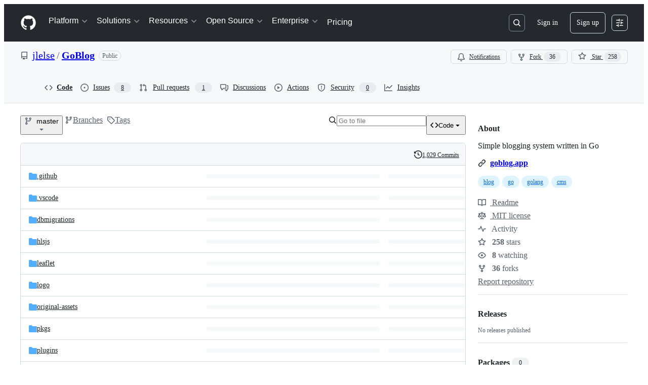

--- FILE ---
content_type: text/css
request_url: https://github.githubassets.com/assets/8.b14b6fddffe5b4a1fb97.module.css
body_size: 4420
content:
.ErrorPage-module__Heading--ucgNq{align-items:center;display:flex;flex-direction:column;justify-content:center;min-height:100%;min-width:100%}.ErrorPage-module__Status--ITNSj{font-size:var(--text-title-size-large);font-weight:var(--base-text-weight-semibold)}.ErrorPage-module__Message--CAZL0{font-size:var(--text-title-size-medium);padding-top:var(--base-size-8)}.InfobarPopover-module__Box--qtcHk{border-radius:var(--borderRadius-medium);min-width:250px}.InfobarPopover-module__CircleOcticon--yvGLn{background-color:var(--bgColor-neutral-emphasis);color:var(--fgColor-onEmphasis)}.InfobarPopover-module__success--LF_X5{background-color:var(--bgColor-success-emphasis)}.LinkButton-module__code-view-link-button--thtqc:active:not([disabled]),.LinkButton-module__code-view-link-button--thtqc:focus:not([disabled]),.LinkButton-module__code-view-link-button--thtqc:hover:not([disabled]){-webkit-text-decoration:"none";text-decoration:"none"}.PullRequestLink-module__Link--i17X3{align-items:center;color:var(--fgColor-muted);display:flex;gap:var(--base-size-4)}.PullRequestLink-module__Link--i17X3:hover{color:var(--fgColor-accent)}.BranchInfoBar-module__BranchInfoBarContainer--vaFVP{align-items:center;border:var(--borderWidth-thin) solid var(--borderColor-default);border-radius:var(--borderRadius-medium);flex-direction:row;flex-wrap:wrap;justify-content:space-between;margin-bottom:var(--base-size-16);min-height:50px;padding:var(--base-size-8) var(--base-size-16)}.BranchInfoBar-module__Box--NhDLA{background:var(--bgColor-muted);display:flex;font-size:var(--text-body-size-medium);gap:var(--stack-gap-condensed)}.ScreenReaderHeading-module__userSelectNone--vlUbc{-webkit-user-select:none;user-select:none}.AddFileDropdownButton-module__ActionMenu_Overlay--WxIUs{max-height:55vh;overflow-y:auto}.CodeDropdownButton-module__TabNav--zWa9N{background:var(--bgColor-muted)}.CodeDropdownButton-module__TabNav--zWa9N .CodeDropdownButton-module__NavItem--_hXZP{border-radius:0;border-width:0;flex:1 0 auto;min-height:var(--control-large-size)}.CodeDropdownButton-module__TabNav--zWa9N .CodeDropdownButton-module__NavItem--_hXZP[aria-selected=false]:hover{background:var(--control-transparent-bgColor-hover)}.CodeDropdownButton-module__TabNav--zWa9N .CodeDropdownButton-module__NavItem--_hXZP[aria-selected=true]{border-left:var(--borderWidth-thin) solid var(--borderColor-default);border-right:var(--borderWidth-thin) solid var(--borderColor-default);border-top-left-radius:var(--borderRadius-default);border-top-right-radius:var(--borderRadius-default)}.CodeDropdownButton-module__TabNav--zWa9N .CodeDropdownButton-module__NavItem--_hXZP[aria-selected=true]:first-child{border-left:0}.CodeDropdownButton-module__TabNav--zWa9N .CodeDropdownButton-module__NavItem--_hXZP[aria-selected=true]:last-child{border-right:0}.CodeDropdownButton-module__CodespacesSkeletonWrapper--KXl0V{box-sizing:border-box;width:100%}.CodeDropdownButton-module__CodespacesSkeletonWrapper--KXl0V .CodeDropdownButton-module__SkeletonLoaderWrapper--suXcn{margin:var(--base-size-16);max-width:100%}@media(prefers-reduced-motion){.CopyToClipboardButton-module__tooltip--HDUYz:popover-open,.CopyToClipboardButton-module__tooltip--HDUYz:popover-open:before{animation:none!important;opacity:1!important}}.LocalTab-module__UnderlineNav--epbgw{border:none;font-weight:var(--base-text-weight-semibold);margin-bottom:var(--base-size-8);margin-top:var(--base-size-8);padding-left:0;padding-right:0}.LocalTab-module__PlatformContents--rz1GK{width:400px}.LocalTab-module__CloneContainer--fne3C{height:32px}.LocalTab-module__CopyToClipboardButton--G8eJx{width:32px}.CodeViewError-module__Box--ThnZK{margin:var(--base-size-16);min-height:100vh}.CheckTagNameDialog-module__DialogFooterButtons--HNAWb{display:flex;justify-content:flex-end;margin-top:var(--base-size-16)}.CreateTagDialog-module__Dialog--a69Xp{min-height:var(--overlay-height-small)}.RefSelectorAnchoredOverlay-module__RefSelectorOverlayBtn--D34zl{display:flex}.RefSelectorAnchoredOverlay-module__RefSelectorOverlayBtn--D34zl svg{color:var(--fgColor-muted)}.RefSelectorAnchoredOverlay-module__RefSelectorOverlayBtn--D34zl>span{width:inherit}.RefSelectorAnchoredOverlay-module__RefSelectorOverlayContainer--mCbv8{display:flex;width:100%}.RefSelectorAnchoredOverlay-module__RefSelectorOverlayHeader--D4cnZ{color:var(--fgColor-muted);margin-right:var(--base-size-4)}.RefSelectorAnchoredOverlay-module__RefSelectorBtnTextContainer--yO402{font-size:var(--text-body-size-medium);min-width:0;overflow:hidden;text-overflow:ellipsis;white-space:nowrap}.RefSelectorAnchoredOverlay-module__RefSelectorText--bxVhQ{min-width:0}.HighlightedText-module__HighlightedText--XiJMv{text-overflow:ellipsis;white-space:nowrap}.RefItem-module__ItemIcon--uDlDK{padding-right:var(--base-size-4)}.RefItem-module__ItemIcon--uDlDK[data-icon-visibility=hidden]{visibility:hidden}.RefsList-module__FixedSizeVirtualList--sfJlf{max-height:330px;overflow-y:auto}.RefSelectorV1-module__RefSelectorContainer--DFuLg{border-bottom:var(--borderWidth-thin) solid;border-color:var(--borderColor-muted);padding-bottom:var(--base-size-8)}.RefSelectorV1-module__RefSelectorInnerContainer--pH_Dn{align-items:center;display:flex;justify-content:space-between;padding-bottom:var(--base-size-8);padding-left:var(--base-size-8);padding-right:var(--base-size-8)}.RefSelectorV1-module__RefSelectorHeading--FSd2d{font-size:inherit;padding-left:var(--base-size-8)}.RefSelectorV1-module__RefSelectorCloseButton--x91Lr{color:var(--fgColor-muted)}.RefSelectorV1-module__RefTypeTabs--slHyr{border-bottom:var(--borderWidth-thin) solid;border-color:var(--borderColor-muted);margin-left:calc(var(--base-size-8)*-1);margin-right:calc(var(--base-size-8)*-1)}.RefSelectorV1-module__RefTypeTabs--slHyr>nav{border-bottom:none}.RefSelectorV1-module__RefSelectorFilterContainer--nzwdI{padding-left:var(--base-size-8);padding-right:var(--base-size-8)}.RefSelectorV1-module__RefSelectorInput--Myj_6{width:100%}.RefSelectorV1-module__LoadingContainer--B9AR4{display:flex;justify-content:center;padding:var(--base-size-8)}.RefSelectorV1-module__ZeroStateText--ZRhw5{display:flex;justify-content:center;padding:var(--base-size-16)}.RefSelectorV1-module__ViewAllRefsActionLink--riztS{display:flex;justify-content:center}.RefSelectorV1-module__ViewAllRefsActionText--T80I4{display:flex}.RefSelectorV1-module__BranchOcticon--Fpshx{color:var(--fgColor-muted);margin-right:var(--base-size-8)}.RefSelectorV1-module__RefActionText--b19i0{font-family:var(--fontFamily-mono);font-weight:var(--base-text-weight-semibold)}.RefSelectorV1-module__Divider--fKdqp{background-color:var(--borderColor-muted)}.RefSelector-module__RefSelectorTabs--nkSFr{padding-left:var(--base-size-8)}.RefSelector-module__RefSelectorTabLink--WGX7u{border-bottom-left-radius:0;border-bottom-right-radius:0}.AuthorDisplayName-module__Text--i7M4Z{white-space:nowrap}.AuthorDisplayName-module__truncate--Iw1IE{max-width:150px}@media screen and (min-width:768px){.AuthorDisplayName-module__truncate--Iw1IE{max-width:200px}}.AuthorAvatar-module__authorAvatarImage--bQzij{margin-left:1px;margin-right:var(--base-size-8);margin-top:-1px}.AuthorAvatar-module__AuthorAvatarContainer--Z1TF8{align-items:center;display:flex;flex-direction:row}.AuthorAvatar-module__authorHoverableLink--vw9qe{white-space:nowrap}.AuthorAvatar-module__authorHoverableLink--vw9qe:hover{text-decoration:underline}.AuthorsDialog-module__PrimerLink--EKj48{margin-left:var(--base-size-4);margin-right:var(--base-size-4)}.AuthorsDialog-module__ActionList--qxNlU{overflow-y:auto;padding-bottom:var(--base-size-8);padding-top:var(--base-size-8)}.AuthorsDialog-module__ActionList_LinkItem--DrLG5{color:var(--fgColor-default);display:flex;flex-direction:row;font-size:var(--text-body-size-medium);padding-bottom:var(--base-size-8);padding-top:var(--base-size-8)}.AuthorsDialog-module__ActionList_LinkItem--DrLG5:hover{background-color:var(--bgColor-muted)}.AuthorsDialog-module__GitHubAvatar--lwnwX{margin-right:var(--base-size-8)}.AuthorLink-module__authorLinkContainer--kzOT6{align-items:center;display:flex;flex-direction:row}.AuthorLink-module__authorNameLink--dCuQh{white-space:nowrap}.AuthorLink-module__authorNameLink--dCuQh:hover{text-decoration:underline}.OrgLink-module__orgLink--mWbZQ{color:var(--fgColor-muted,var(--color-fg-muted));font-weight:400;white-space:nowrap}.OrgLink-module__orgLink--mWbZQ:hover{color:var(--fgColor-muted,var(--color-fg-muted))!important;text-decoration:underline!important}.CommitAttribution-module__AuthorLink--oMvAS{padding-left:var(--base-size-4)}.CommitAttribution-module__CommitAttributionContainer--Si80C{align-items:center;display:flex;flex-direction:row;flex-wrap:wrap}@media screen and (min-width:1012px){.CommitAttribution-module__CommitAttributionContainer--Si80C{flex-wrap:nowrap}}.CheckRunItem-module__Box--LZ7kH{align-items:center;background-color:var(--bgColor-muted);border-bottom:var(--borderWidth-thin) solid var(--borderColor-default);display:flex;padding:var(--base-size-8) var(--base-size-16) var(--base-size-8) var(--base-size-12)}.CheckRunItem-module__Box_1--uqwhY{align-self:center;display:flex}.CheckRunItem-module__Link--sKVjI{margin-right:var(--base-size-8)}.CheckRunItem-module__Text--yCiXY{color:var(--fgColor-muted);font-size:var(--text-codeBlock-size)}.CheckRunItem-module__Text_1--byPUg{color:var(--fgColor-default);font-weight:var(--base-text-weight-semibold);margin-right:var(--base-size-2)}.CheckRunItem-module__Text_2--JMqoY{font-style:italic}.CheckRunItem-module__Link_1--i579_{font-size:var(--text-codeBlock-size);margin-left:auto;padding-left:var(--base-size-12)}.CheckRunItem-module__Box_2--Ht42S{align-self:center;height:16px;margin-left:var(--base-size-8);margin-right:var(--base-size-8);min-width:16px;width:16px}.ChecksStatusBadgeFooter-module__Box--A9a95{display:flex;flex-direction:column;max-height:230px;overflow:auto}@media screen and (min-width:544px){.ChecksStatusBadgeFooter-module__Box--A9a95{max-height:380px}}.ChecksStatusBadgeHeader-module__Text--mNbul,.ChecksStatusBadgeHeader-module__Text_1--Ccfb0{font-size:var(--text-body-size-large,--text-title-size-small);font-weight:var(--base-text-weight-semibold)}.ChecksStatusBadgeHeader-module__Text_1--Ccfb0{color:var(--fgColor-danger,var(--color-danger-fg))}.ChecksStatusBadgeHeader-module__Text_2--d8Yn7{color:var(--fgColor-attention,var(--color-attention-fg));font-size:var(--text-body-size-large,--text-title-size-small);font-weight:var(--base-text-weight-semibold)}.CheckStatusDialog-module__Dialog--k1EnR{background-color:var(--bgColor-default);border:var(--borderWidth-thin) solid var(--borderColor-default);border-bottom:0;box-shadow:none;overflow-y:auto}.CheckStatusDialog-module__Dialog_Body--sRD_i{padding:0}.CheckStatusDialog-module__Box--uYuTX{display:flex;justify-content:center;padding:var(--base-size-8)}.ChecksStatusBadge-module__ChecksStatusBadgeButton--rZYKL{color:var(--fgColor-default);font-weight:var(--base-text-weight-normal);padding:var(--base-size-4)}.ChecksStatusBadge-module__ChecksStatusBadgeIconButton--rpD4z{margin-right:var(--base-size-8);padding:0}.ChecksStatusBadge-module__ChecksStatusBadgeIconButton--rpD4z:hover:not([disabled]){background:var(--page-header-bgColor,var(--color-page-header-bg,#0d1117))}.LatestCommit-module__Box--Fimpo{align-items:center;display:flex;flex-direction:row;flex-wrap:wrap;gap:var(--stack-gap-condensed);justify-content:space-between;min-width:273px;padding:var(--base-size-8)}@media screen and (min-width:544px){.LatestCommit-module__Box--Fimpo{flex-wrap:nowrap}}.LatestCommit-module__Box_1--aQ5OG{display:flex;flex-grow:1;font-size:var(--text-body-size-medium);width:max-content}.LatestCommit-module__Box_1--aQ5OG,.LatestCommit-module__Box_2--JDY37{align-items:center;gap:var(--stack-gap-condensed);min-width:0}.LatestCommit-module__IconButton--Zxaob{color:var(--fgColor-muted);min-width:28px}.LatestCommit-module__Box_3--Egpxh{align-items:flex-start;display:flex;flex-direction:row;gap:var(--stack-gap-condensed);min-width:0}.LatestCommit-module__VerifiedHTMLText--_m6PQ>a{color:var(--fgColor-default)!important}.LatestCommit-module__VerifiedHTMLText_1--Prx0J{white-space:pre-wrap}.Table-module__Box--KyMHK{border:var(--borderWidth-thin) solid;border-collapse:initial;border-color:var(--borderColor-default);border-radius:var(--borderRadius-medium);border-spacing:0;overflow:hidden;table-layout:fixed;width:100%}.Table-module__Box_1--DkRqs{height:40px}.Table-module__Box_2--l1wjV{color:var(--fgColor-muted);font-size:var(--text-body-size-small);height:40px;padding:var(--base-size-16);text-align:left}.Table-module__Box_2--l1wjV th{background-color:var(--bgColor-muted);padding-left:var(--base-size-16)}.Table-module__Box_3--CeioY{font-size:var(--text-body-size-medium);height:40px}.Table-module__Box_3--CeioY td{border-top:var(--borderWidth-thin) solid var(--borderColor-default);padding-left:var(--base-size-16);text-align:left}.Table-module__Box_3--CeioY:hover{background:var(--bgColor-muted)}.Table-module__Box_4--xPnSl{background-color:var(--bgColor-muted);border-top-color:var(--borderColor-default);padding:var(--base-size-16)}.DirectoryRow-module__PrimerLink--MeWOM{cursor:pointer;font-weight:var(--base-text-weight-semibold);text-decoration:none}.DirectoryRow-module__PrimerLink--MeWOM:hover{text-decoration:none}.DirectoryRow-module__PrimerLink--MeWOM:focus:focus-visible div{outline:2px solid var(--focus-outlineColor,var(--color-accent-fg));outline-offset:-2px}.DirectoryRow-module__Box--uM44V{align-items:center;display:flex;letter-spacing:2px;text-align:center;width:16px}.DirectoryRow-module__Octicon--_lwmM{color:var(--treeViewItem-leadingVisual-iconColor-rest,var(--color-icon-directory));margin-right:10px}.DirectoryContent-module__Box--y3Nvf{border-top-left-radius:var(--borderRadius-medium);width:100%}@media screen and (min-width:544px){.DirectoryContent-module__Box--y3Nvf{display:none}}.DirectoryContent-module__Box_1--xeAhp{border-top-left-radius:var(--borderRadius-medium);width:40%}@media screen and (max-width:543px){.DirectoryContent-module__Box_1--xeAhp{display:none}}.DirectoryContent-module__Box_2--h912w{border-top-right-radius:var(--borderRadius-medium);padding-right:var(--base-size-16);text-align:right;width:136px}.DirectoryContent-module__Box_3--zI0N1{color:var(--fgColor-muted);font-size:var(--text-body-size-small);height:40px}.DirectoryContent-module__Box_4--QyUbd{border-top:var(--borderWidth-thin) solid;border-color:var(--borderColor-default);height:40px;text-align:center;vertical-align:center}.DirectoryContent-module__Box_5--OJZQU{border-top:var(--borderWidth-thin) solid var(--borderColor-default);cursor:pointer}.DirectoryContent-module__OverviewHeaderRow--FlrUZ{height:0!important;line-height:0px!important}.DirectoryContent-module__OverviewHeaderRow--FlrUZ tr{font-size:0!important;height:0!important}.TableOfContentsPanel-module__Box--ehst0{max-width:100vw;padding-left:var(--base-size-8);padding-right:var(--base-size-8);padding-top:var(--base-size-8)}.TableOfContentsPanel-module__NavList--LnyCZ{overflow-y:auto}.TableOfContentsPanel-module__NavList--LnyCZ>li{border-radius:var(--borderRadius-medium);width:100%}.DirectoryRichtextContent-module__SharedMarkdownContent--BTKsc{overflow:auto;padding:var(--base-size-32)}.OverviewRepoFiles-module__Box--wWkNn{align-items:center;display:flex;flex-grow:1;justify-content:center;padding-bottom:var(--base-size-24);padding-top:var(--base-size-24)}.OverviewRepoFiles-module__Box_1--yBtNT{display:flex;flex-grow:1;gap:var(--stack-gap-normal)}.OverviewRepoFiles-module__Box_2--w5aD8{border:var(--borderWidth-thin) solid;border-color:var(--borderColor-default);border-radius:var(--borderRadius-medium);display:flex;flex-direction:column;flex-grow:1}@media screen and (max-width:543px){.OverviewRepoFiles-module__Box_2--w5aD8{margin-left:-16px;margin-right:-16px;max-width:calc(100% + 32px)}}@media screen and (min-width:544px){.OverviewRepoFiles-module__Box_2--w5aD8{max-width:100%}}.OverviewRepoFiles-module__Box_3--ELDBz{align-items:center;background-color:var(--bgColor-default);border-bottom:var(--borderWidth-thin) solid;border-bottom-color:var(--borderColor-default);border-top-left-radius:var(--borderRadius-medium);border-top-right-radius:var(--borderRadius-medium);display:flex;padding-right:var(--base-size-8);position:sticky;top:0;z-index:1}.OverviewRepoFiles-module__UnderlineNav--uKbU6{border-bottom:none;flex-grow:1;margin-bottom:-1px;max-width:100%;padding-left:var(--base-size-8);padding-right:var(--base-size-8)}.OverviewRepoFiles-module__ActionMenu_Button--BfRMS{color:var(--fgColor-muted);padding-left:var(--base-size-8);padding-right:var(--base-size-8)}.OverviewRepoFiles-module__ActionMenu_Overlay--CNMYp{min-width:256px}.OverviewRepoFiles-module__Box_4--DoaAP{align-items:center;display:flex;flex-direction:column;padding:var(--base-size-32) var(--base-size-16)}.OverviewRepoFiles-module__Octicon--T6TiK{color:var(--fgColor-muted);margin-bottom:var(--base-size-16)}.OverviewRepoFiles-module__Box_5--SuNJ8{align-items:center;display:flex;flex-direction:column;gap:var(--base-size-4);margin-bottom:var(--base-size-32)}.OverviewRepoFiles-module__Heading--ORSMC{font-size:var(--base-size-24)}.OverviewRepoFiles-module__Text--NGQVb{color:var(--fgColor-muted);font-size:var(--text-body-size-small);text-align:center}.Ago-module__AgoTimestampLink--cfwj_{color:var(--fgColor-muted)}.Ago-module__timestampText--rtBsS:focus,.Ago-module__timestampText--rtBsS:hover{color:var(--fgColor-accent);text-decoration:underline}.RecentlyTouchedBranches-module__Flash--VrltC{align-items:center;display:flex;justify-content:space-between;padding:var(--base-size-8)}.RecentlyTouchedBranches-module__Box--tkx7A{margin-right:var(--base-size-4);overflow-wrap:anywhere}.RecentlyTouchedBranches-module__Box--tkx7A a:not(:hover){color:inherit}.RecentlyTouchedBranches-module__Octicon--vAunX{margin:0 var(--base-size-8)}.InterractionLimitsBanner-module__Octicon--ABDCD{margin-right:var(--base-size-4)}.InterractionLimitsBanner-module__Label--A0yI0{margin-left:var(--base-size-8)}.InterractionLimitsBanner-module__Box--ErgdI{font-size:var(--text-body-size-small);margin-top:var(--base-size-8)}.InterractionLimitsBanner-module__Box_1--IsqNs{margin-bottom:var(--base-size-8)}.InterractionLimitsBanner-module__Box_1--IsqNs,.InterractionLimitsBanner-module__Box_2--lEg0v{display:flex;flex-wrap:wrap;font-size:var(--text-body-size-small);margin-top:var(--base-size-8)}.InterractionLimitsBanner-module__Box_2--lEg0v{align-items:center}.InterractionLimitsBanner-module__Box_3--fpaC2{white-space:pre}.InterractionLimitsBanner-module__Box_4--iUgQq{margin-right:var(--base-size-16);white-space:pre}.PendingInvitationBanner-module__Box--tKvkz{align-items:center;display:flex;gap:var(--stack-gap-condensed)}.PendingInvitationBanner-module__Box_1--NNnmi{align-items:center;flex-grow:1}.PendingInvitationBanner-module__Link--VfrOb{color:var(--fgColor-default);font-weight:var(--base-text-weight-semibold)}.UseActionBanner-module__Box--NBtRV{align-items:center;display:flex;flex-direction:row;gap:var(--stack-gap-condensed)}.UseActionBanner-module__Box_1--wBlwb{display:flex;flex-direction:column;flex-grow:1}.UseActionBanner-module__Box_2--vFEpH{align-items:center;display:flex;flex-direction:row}.UseActionBanner-module__Text--GdzO7{font-weight:var(--base-text-weight-semibold)}.UseActionBanner-module__Text_1--o7o3B{font-size:var(--text-body-size-small)}.ImmutableActionsMigrationDialog-module__IconButton--CR8dJ:hover{color:var(--fgColor-muted)}.ImmutableActionsMigrationDialog-module__Text--zv4Fp{margin-bottom:auto;margin-top:auto}.ImmutableActionsMigrationDialog-module__Link--cH13D{margin-right:auto;padding-top:var(--base-size-4)}.ImmutableActionsMigrationDialog-module__Box--uyMWK{align-items:center;border:var(--borderWidth-thin) solid;border-radius:26px;box-shadow:var(--shadow-floating-medium);display:flex;height:52px;margin-bottom:var(--base-size-8);padding-left:var(--base-size-16);padding-right:var(--base-size-16)}.ImmutableActionsMigrationDialog-module__Octicon--bUOOT{color:var(--fgColor-muted);margin:auto}.ImmutableActionsHasUnmigratableTagsDialog-module__Octicon--tVp13{color:var(--fgColor-danger)}.ImmutableActionsMigrationBanner-module__Box--EKkhY{align-items:center;display:flex;flex-direction:row;gap:var(--stack-gap-condensed)}.ImmutableActionsMigrationBanner-module__Box_1--QdG8G{display:flex;flex-direction:column;flex-grow:1}.ImmutableActionsMigrationBanner-module__Box_2--UjHZH{align-items:center;display:flex;flex-direction:row}.ImmutableActionsMigrationBanner-module__Text--bXFFE{font-weight:var(--base-text-weight-semibold)}.ImmutableActionsMigrationBanner-module__Text_1--RCAr1{font-size:var(--text-body-size-small)}.PublishBanners-module__Flash--_jVGg{align-items:center;display:flex;flex-direction:row;margin-top:var(--base-size-16)}.SpoofedCommitWarning-module__SpoofedCommitWarningBanner--MpTe3{margin-top:var(--base-size-16)}.OverviewHeader-module__Box--XXfuL{display:flex;flex-direction:column;gap:var(--stack-gap-condensed)}.OverviewHeader-module__Box--XXfuL:not(:empty){padding-block:var(--base-size-8)}.OverviewHeader-module__PublishBanners--bPCSZ{margin-top:0}.BranchRenamePopover-module__Popover--rIK7c{margin-left:var(--base-size-4);margin-top:var(--base-size-6);width:480px}.BranchRenamePopover-module__Popover_Content--q1UQe{color:var(--fgColor-default);font-size:var(--text-body-size-medium);width:480px}.BranchRenamePopover-module__Heading--tTZ3D{font-size:var(--text-body-size-large,--text-title-size-small);padding-bottom:var(--base-size-8)}.BranchRenamePopover-module__BranchName--bsnIz{background-color:var(--bgColor-accent-emphasis);color:var(--fgColor-onEmphasis)}.BranchRenamePopover-module__Text--zqdzx{margin-bottom:0}.BranchRenamePopover-module__Box--WmxqF{padding-bottom:var(--base-size-20);padding-top:var(--base-size-20)}.ParentBranchRenamePopover-module__Popover--rUWUl{margin-left:var(--base-size-4);margin-top:var(--base-size-6);width:530px}.ParentBranchRenamePopover-module__Popover_Content--I4lYX{color:var(--fgColor-default);font-size:var(--text-body-size-medium);width:530px}.ParentBranchRenamePopover-module__Heading--LB0S9{font-size:var(--text-body-size-large,--text-title-size-small);padding-bottom:var(--base-size-8)}.ParentBranchRenamePopover-module__BranchName--QyNhn{background-color:var(--bgColor-accent-emphasis);color:var(--fgColor-onEmphasis)}.OverviewContent-module__Box--AAyU2{margin-bottom:var(--base-size-16);margin-top:var(--base-size-16)}.OverviewContent-module__Box_1--BhUvC{display:flex;flex-grow:1;justify-content:space-between;padding-bottom:var(--base-size-16);padding-top:var(--base-size-8)}.OverviewContent-module__Box_2--VG_ln{display:flex;flex-direction:row;gap:var(--stack-gap-condensed)}@media screen and (max-width:320px){.OverviewContent-module__Box_2--VG_ln{flex-grow:1}}.OverviewContent-module__Box_3--x_JdB{position:relative}@media screen and (max-width:380px){.OverviewContent-module__Box_3--x_JdB .ref-selector-button-text-container{max-width:80px}}@media screen and (max-width:320px){.OverviewContent-module__Box_3--x_JdB{flex-grow:1}.OverviewContent-module__Box_3--x_JdB .overview-ref-selector{width:100%}.OverviewContent-module__Box_3--x_JdB .overview-ref-selector>span{display:flex;justify-content:flex-start}.OverviewContent-module__Box_3--x_JdB .overview-ref-selector>span>span[data-component=text]{flex-grow:1}}.OverviewContent-module__Box_4--GdyrA{display:flex}@media screen and (max-width:1079px){.OverviewContent-module__Box_4--GdyrA{display:none}}.OverviewContent-module__Button--bbZn8{color:var(--fgColor-muted);padding-left:var(--base-size-4);padding-right:var(--base-size-4)}.OverviewContent-module__Button--bbZn8 span[data-component=leading-visual]{margin-right:var(--base-size-4)!important}.OverviewContent-module__Box_5--wttWN{display:flex}@media screen and (min-width:1080px){.OverviewContent-module__Box_5--wttWN{display:none}}@media screen and (max-width:543px){.OverviewContent-module__Box_5--wttWN{display:none}}.OverviewContent-module__Button_1--AQow7{color:var(--fgColor-muted)}.OverviewContent-module__Box_6--tJpBe{padding-left:var(--base-size-8)}.OverviewContent-module__Box_6--tJpBe,.OverviewContent-module__Box_7--x594V{display:flex;gap:var(--stack-gap-condensed)}@media screen and (max-width:543px){.OverviewContent-module__Box_7--x594V{display:none}}.OverviewContent-module__Box_8--TjDBQ{display:flex}@media screen and (max-width:1011px){.OverviewContent-module__Box_8--TjDBQ{display:none}}.OverviewContent-module__FileResultsList--ZnbCo{margin:0}.OverviewContent-module__Box_9--kxlwV{display:flex}@media screen and (min-width:1012px){.OverviewContent-module__Box_9--kxlwV{display:none}}.OverviewContent-module__Box_10--UMc9C{display:flex}@media screen and (min-width:544px){.OverviewContent-module__Box_10--UMc9C{display:none}}.OverviewContent-module__Box_11--QeUk1{display:flex;flex-direction:column;gap:var(--stack-gap-normal)}
/*# sourceMappingURL=8-38b1209a28b5.js.map*/